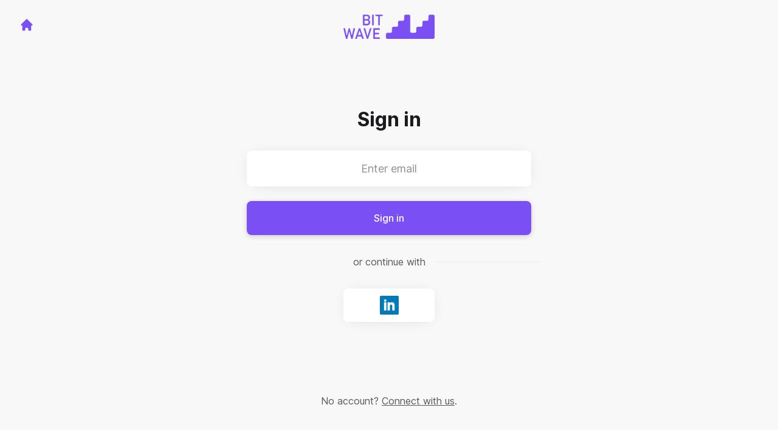

--- FILE ---
content_type: application/javascript
request_url: https://assets-aws.teamtailor-cdn.com/assets/packs/js/8454-e660b5c793efc07457dc.js
body_size: 14220
content:
"use strict";(self.webpackChunkteamtailor=self.webpackChunkteamtailor||[]).push([[8454],{"./node_modules/@fortawesome/free-brands-svg-icons/index.mjs":(c,a,e)=>{e.d(a,{AIX:()=>r,B4m:()=>L,Dg6:()=>z,HQ1:()=>p,IAJ:()=>n,NLt:()=>o,Oc$:()=>t,QV6:()=>V,Uzf:()=>m,Vz1:()=>M,arX:()=>h,eMj:()=>i,kUS:()=>H,o5:()=>s});var l={prefix:"fab",iconName:"square-twitter",icon:[448,512,["twitter-square"],"f081","M64 32C28.7 32 0 60.7 0 96V416c0 35.3 28.7 64 64 64H384c35.3 0 64-28.7 64-64V96c0-35.3-28.7-64-64-64H64zM351.3 199.3v0c0 86.7-66 186.6-186.6 186.6c-37.2 0-71.7-10.8-100.7-29.4c5.3 .6 10.4 .8 15.8 .8c30.7 0 58.9-10.4 81.4-28c-28.8-.6-53-19.5-61.3-45.5c10.1 1.5 19.2 1.5 29.6-1.2c-30-6.1-52.5-32.5-52.5-64.4v-.8c8.7 4.9 18.9 7.9 29.6 8.3c-9-6-16.4-14.1-21.5-23.6s-7.8-20.2-7.7-31c0-12.2 3.2-23.4 8.9-33.1c32.3 39.8 80.8 65.8 135.2 68.6c-9.3-44.5 24-80.6 64-80.6c18.9 0 35.9 7.9 47.9 20.7c14.8-2.8 29-8.3 41.6-15.8c-4.9 15.2-15.2 28-28.8 36.1c13.2-1.4 26-5.1 37.8-10.2c-8.9 13.1-20.1 24.7-32.9 34c.2 2.8 .2 5.7 .2 8.5z"]},i=l,s={prefix:"fab",iconName:"unsplash",icon:[448,512,[],"e07c","M448,230.17V480H0V230.17H141.13V355.09H306.87V230.17ZM306.87,32H141.13V156.91H306.87Z"]},o={prefix:"fab",iconName:"x-twitter",icon:[512,512,[],"e61b","M389.2 48h70.6L305.6 224.2 487 464H345L233.7 318.6 106.5 464H35.8L200.7 275.5 26.8 48H172.4L272.9 180.9 389.2 48zM364.4 421.8h39.1L151.1 88h-42L364.4 421.8z"]},r={prefix:"fab",iconName:"tiktok",icon:[448,512,[],"e07b","M448,209.91a210.06,210.06,0,0,1-122.77-39.25V349.38A162.55,162.55,0,1,1,185,188.31V278.2a74.62,74.62,0,1,0,52.23,71.18V0l88,0a121.18,121.18,0,0,0,1.86,22.17h0A122.18,122.18,0,0,0,381,102.39a121.43,121.43,0,0,0,67,20.14Z"]},f={prefix:"fab",iconName:"square-facebook",icon:[448,512,["facebook-square"],"f082","M64 32C28.7 32 0 60.7 0 96V416c0 35.3 28.7 64 64 64h98.2V334.2H109.4V256h52.8V222.3c0-87.1 39.4-127.5 125-127.5c16.2 0 44.2 3.2 55.7 6.4V172c-6-.6-16.5-1-29.6-1c-42 0-58.2 15.9-58.2 57.2V256h83.6l-14.4 78.2H255V480H384c35.3 0 64-28.7 64-64V96c0-35.3-28.7-64-64-64H64z"]},z=f,n={prefix:"fab",iconName:"linkedin",icon:[448,512,[],"f08c","M416 32H31.9C14.3 32 0 46.5 0 64.3v383.4C0 465.5 14.3 480 31.9 480H416c17.6 0 32-14.5 32-32.3V64.3c0-17.8-14.4-32.3-32-32.3zM135.4 416H69V202.2h66.5V416zm-33.2-243c-21.3 0-38.5-17.3-38.5-38.5S80.9 96 102.2 96c21.2 0 38.5 17.3 38.5 38.5 0 21.3-17.2 38.5-38.5 38.5zm282.1 243h-66.4V312c0-24.8-.5-56.7-34.5-56.7-34.6 0-39.9 27-39.9 54.9V416h-66.4V202.2h63.7v29.2h.9c8.9-16.8 30.6-34.5 62.9-34.5 67.2 0 79.7 44.3 79.7 101.9V416z"]},m={prefix:"fab",iconName:"vimeo",icon:[448,512,[],"f40a","M403.2 32H44.8C20.1 32 0 52.1 0 76.8v358.4C0 459.9 20.1 480 44.8 480h358.4c24.7 0 44.8-20.1 44.8-44.8V76.8c0-24.7-20.1-44.8-44.8-44.8zM377 180.8c-1.4 31.5-23.4 74.7-66 129.4-44 57.2-81.3 85.8-111.7 85.8-18.9 0-34.8-17.4-47.9-52.3-25.5-93.3-36.4-148-57.4-148-2.4 0-10.9 5.1-25.4 15.2l-15.2-19.6c37.3-32.8 72.9-69.2 95.2-71.2 25.2-2.4 40.7 14.8 46.5 51.7 20.7 131.2 29.9 151 67.6 91.6 13.5-21.4 20.8-37.7 21.8-48.9 3.5-33.2-25.9-30.9-45.8-22.4 15.9-52.1 46.3-77.4 91.2-76 33.3.9 49 22.5 47.1 64.7z"]},V={prefix:"fab",iconName:"instagram",icon:[448,512,[],"f16d","M224.1 141c-63.6 0-114.9 51.3-114.9 114.9s51.3 114.9 114.9 114.9S339 319.5 339 255.9 287.7 141 224.1 141zm0 189.6c-41.1 0-74.7-33.5-74.7-74.7s33.5-74.7 74.7-74.7 74.7 33.5 74.7 74.7-33.6 74.7-74.7 74.7zm146.4-194.3c0 14.9-12 26.8-26.8 26.8-14.9 0-26.8-12-26.8-26.8s12-26.8 26.8-26.8 26.8 12 26.8 26.8zm76.1 27.2c-1.7-35.9-9.9-67.7-36.2-93.9-26.2-26.2-58-34.4-93.9-36.2-37-2.1-147.9-2.1-184.9 0-35.8 1.7-67.6 9.9-93.9 36.1s-34.4 58-36.2 93.9c-2.1 37-2.1 147.9 0 184.9 1.7 35.9 9.9 67.7 36.2 93.9s58 34.4 93.9 36.2c37 2.1 147.9 2.1 184.9 0 35.9-1.7 67.7-9.9 93.9-36.2 26.2-26.2 34.4-58 36.2-93.9 2.1-37 2.1-147.8 0-184.8zM398.8 388c-7.8 19.6-22.9 34.7-42.6 42.6-29.5 11.7-99.5 9-132.1 9s-102.7 2.6-132.1-9c-19.6-7.8-34.7-22.9-42.6-42.6-11.7-29.5-9-99.5-9-132.1s-2.6-102.7 9-132.1c7.8-19.6 22.9-34.7 42.6-42.6 29.5-11.7 99.5-9 132.1-9s102.7-2.6 132.1 9c19.6 7.8 34.7 22.9 42.6 42.6 11.7 29.5 9 99.5 9 132.1s2.7 102.7-9 132.1z"]},H={prefix:"fab",iconName:"snapchat",icon:[512,512,[62124,"snapchat-ghost"],"f2ab","M496.926,366.6c-3.373-9.176-9.8-14.086-17.112-18.153-1.376-.806-2.641-1.451-3.72-1.947-2.182-1.128-4.414-2.22-6.634-3.373-22.8-12.09-40.609-27.341-52.959-45.42a102.889,102.889,0,0,1-9.089-16.12c-1.054-3.013-1-4.724-.248-6.287a10.221,10.221,0,0,1,2.914-3.038c3.918-2.591,7.96-5.22,10.7-6.993,4.885-3.162,8.754-5.667,11.246-7.44,9.362-6.547,15.909-13.5,20-21.278a42.371,42.371,0,0,0,2.1-35.191c-6.2-16.318-21.613-26.449-40.287-26.449a55.543,55.543,0,0,0-11.718,1.24c-1.029.224-2.059.459-3.063.72.174-11.16-.074-22.94-1.066-34.534-3.522-40.758-17.794-62.123-32.674-79.16A130.167,130.167,0,0,0,332.1,36.443C309.515,23.547,283.91,17,256,17S202.6,23.547,180,36.443a129.735,129.735,0,0,0-33.281,26.783c-14.88,17.038-29.152,38.44-32.673,79.161-.992,11.594-1.24,23.435-1.079,34.533-1-.26-2.021-.5-3.051-.719a55.461,55.461,0,0,0-11.717-1.24c-18.687,0-34.125,10.131-40.3,26.449a42.423,42.423,0,0,0,2.046,35.228c4.105,7.774,10.652,14.731,20.014,21.278,2.48,1.736,6.361,4.24,11.246,7.44,2.641,1.711,6.5,4.216,10.28,6.72a11.054,11.054,0,0,1,3.3,3.311c.794,1.624.818,3.373-.36,6.6a102.02,102.02,0,0,1-8.94,15.785c-12.077,17.669-29.363,32.648-51.434,44.639C32.355,348.608,20.2,352.75,15.069,366.7c-3.868,10.528-1.339,22.506,8.494,32.6a49.137,49.137,0,0,0,12.4,9.387,134.337,134.337,0,0,0,30.342,12.139,20.024,20.024,0,0,1,6.126,2.741c3.583,3.137,3.075,7.861,7.849,14.78a34.468,34.468,0,0,0,8.977,9.127c10.019,6.919,21.278,7.353,33.207,7.811,10.776.41,22.989.881,36.939,5.481,5.778,1.91,11.78,5.605,18.736,9.92C194.842,480.951,217.707,495,255.973,495s61.292-14.123,78.118-24.428c6.907-4.24,12.872-7.9,18.489-9.758,13.949-4.613,26.163-5.072,36.939-5.481,11.928-.459,23.187-.893,33.206-7.812a34.584,34.584,0,0,0,10.218-11.16c3.434-5.84,3.348-9.919,6.572-12.771a18.971,18.971,0,0,1,5.753-2.629A134.893,134.893,0,0,0,476.02,408.71a48.344,48.344,0,0,0,13.019-10.193l.124-.149C498.389,388.5,500.708,376.867,496.926,366.6Zm-34.013,18.277c-20.745,11.458-34.533,10.23-45.259,17.137-9.114,5.865-3.72,18.513-10.342,23.076-8.134,5.617-32.177-.4-63.239,9.858-25.618,8.469-41.961,32.822-88.038,32.822s-62.036-24.3-88.076-32.884c-31-10.255-55.092-4.241-63.239-9.858-6.609-4.563-1.24-17.211-10.341-23.076-10.739-6.907-24.527-5.679-45.26-17.075-13.206-7.291-5.716-11.8-1.314-13.937,75.143-36.381,87.133-92.552,87.666-96.719.645-5.046,1.364-9.014-4.191-14.148-5.369-4.96-29.189-19.7-35.8-24.316-10.937-7.638-15.748-15.264-12.2-24.638,2.48-6.485,8.531-8.928,14.879-8.928a27.643,27.643,0,0,1,5.965.67c12,2.6,23.659,8.617,30.392,10.242a10.749,10.749,0,0,0,2.48.335c3.6,0,4.86-1.811,4.612-5.927-.768-13.132-2.628-38.725-.558-62.644,2.84-32.909,13.442-49.215,26.04-63.636,6.051-6.932,34.484-36.976,88.857-36.976s82.88,29.92,88.931,36.827c12.611,14.421,23.225,30.727,26.04,63.636,2.071,23.919.285,49.525-.558,62.644-.285,4.327,1.017,5.927,4.613,5.927a10.648,10.648,0,0,0,2.48-.335c6.745-1.624,18.4-7.638,30.4-10.242a27.641,27.641,0,0,1,5.964-.67c6.386,0,12.4,2.48,14.88,8.928,3.546,9.374-1.24,17-12.189,24.639-6.609,4.612-30.429,19.343-35.8,24.315-5.568,5.134-4.836,9.1-4.191,14.149.533,4.228,12.511,60.4,87.666,96.718C468.629,373.011,476.119,377.524,462.913,384.877Z"]},M={prefix:"fab",iconName:"github",icon:[496,512,[],"f09b","M165.9 397.4c0 2-2.3 3.6-5.2 3.6-3.3.3-5.6-1.3-5.6-3.6 0-2 2.3-3.6 5.2-3.6 3-.3 5.6 1.3 5.6 3.6zm-31.1-4.5c-.7 2 1.3 4.3 4.3 4.9 2.6 1 5.6 0 6.2-2s-1.3-4.3-4.3-5.2c-2.6-.7-5.5.3-6.2 2.3zm44.2-1.7c-2.9.7-4.9 2.6-4.6 4.9.3 2 2.9 3.3 5.9 2.6 2.9-.7 4.9-2.6 4.6-4.6-.3-1.9-3-3.2-5.9-2.9zM244.8 8C106.1 8 0 113.3 0 252c0 110.9 69.8 205.8 169.5 239.2 12.8 2.3 17.3-5.6 17.3-12.1 0-6.2-.3-40.4-.3-61.4 0 0-70 15-84.7-29.8 0 0-11.4-29.1-27.8-36.6 0 0-22.9-15.7 1.6-15.4 0 0 24.9 2 38.6 25.8 21.9 38.6 58.6 27.5 72.9 20.9 2.3-16 8.8-27.1 16-33.7-55.9-6.2-112.3-14.3-112.3-110.5 0-27.5 7.6-41.3 23.6-58.9-2.6-6.5-11.1-33.3 2.6-67.9 20.9-6.5 69 27 69 27 20-5.6 41.5-8.5 62.8-8.5s42.8 2.9 62.8 8.5c0 0 48.1-33.6 69-27 13.7 34.7 5.2 61.4 2.6 67.9 16 17.7 25.8 31.5 25.8 58.9 0 96.5-58.9 104.2-114.8 110.5 9.2 7.9 17 22.9 17 46.4 0 33.7-.3 75.4-.3 83.6 0 6.5 4.6 14.4 17.3 12.1C428.2 457.8 496 362.9 496 252 496 113.3 383.5 8 244.8 8zM97.2 352.9c-1.3 1-1 3.3.7 5.2 1.6 1.6 3.9 2.3 5.2 1 1.3-1 1-3.3-.7-5.2-1.6-1.6-3.9-2.3-5.2-1zm-10.8-8.1c-.7 1.3.3 2.9 2.3 3.9 1.6 1 3.6.7 4.3-.7.7-1.3-.3-2.9-2.3-3.9-2-.6-3.6-.3-4.3.7zm32.4 35.6c-1.6 1.3-1 4.3 1.3 6.2 2.3 2.3 5.2 2.6 6.5 1 1.3-1.3.7-4.3-1.3-6.2-2.2-2.3-5.2-2.6-6.5-1zm-11.4-14.7c-1.6 1-1.6 3.6 0 5.9 1.6 2.3 4.3 3.3 5.6 2.3 1.6-1.3 1.6-3.9 0-6.2-1.4-2.3-4-3.3-5.6-2z"]},L={prefix:"fab",iconName:"youtube",icon:[576,512,[61802],"f167","M549.655 124.083c-6.281-23.65-24.787-42.276-48.284-48.597C458.781 64 288 64 288 64S117.22 64 74.629 75.486c-23.497 6.322-42.003 24.947-48.284 48.597-11.412 42.867-11.412 132.305-11.412 132.305s0 89.438 11.412 132.305c6.281 23.65 24.787 41.5 48.284 47.821C117.22 448 288 448 288 448s170.78 0 213.371-11.486c23.497-6.321 42.003-24.171 48.284-47.821 11.412-42.867 11.412-132.305 11.412-132.305s0-89.438-11.412-132.305zm-317.51 213.508V175.185l142.739 81.205-142.739 81.201z"]},p={prefix:"fab",iconName:"twitter",icon:[512,512,[],"f099","M459.37 151.716c.325 4.548.325 9.097.325 13.645 0 138.72-105.583 298.558-298.558 298.558-59.452 0-114.68-17.219-161.137-47.106 8.447.974 16.568 1.299 25.34 1.299 49.055 0 94.213-16.568 130.274-44.832-46.132-.975-84.792-31.188-98.112-72.772 6.498.974 12.995 1.624 19.818 1.624 9.421 0 18.843-1.3 27.614-3.573-48.081-9.747-84.143-51.98-84.143-102.985v-1.299c13.969 7.797 30.214 12.67 47.431 13.319-28.264-18.843-46.781-51.005-46.781-87.391 0-19.492 5.197-37.36 14.294-52.954 51.655 63.675 129.3 105.258 216.365 109.807-1.624-7.797-2.599-15.918-2.599-24.04 0-57.828 46.782-104.934 104.934-104.934 30.213 0 57.502 12.67 76.67 33.137 23.715-4.548 46.456-13.32 66.599-25.34-7.798 24.366-24.366 44.833-46.132 57.827 21.117-2.273 41.584-8.122 60.426-16.243-14.292 20.791-32.161 39.308-52.628 54.253z"]},h={prefix:"fab",iconName:"pinterest",icon:[496,512,[],"f0d2","M496 256c0 137-111 248-248 248-25.6 0-50.2-3.9-73.4-11.1 10.1-16.5 25.2-43.5 30.8-65 3-11.6 15.4-59 15.4-59 8.1 15.4 31.7 28.5 56.8 28.5 74.8 0 128.7-68.8 128.7-154.3 0-81.9-66.9-143.2-152.9-143.2-107 0-163.9 71.8-163.9 150.1 0 36.4 19.4 81.7 50.3 96.1 4.7 2.2 7.2 1.2 8.3-3.3.8-3.4 5-20.3 6.9-28.1.6-2.5.3-4.7-1.7-7.1-10.1-12.5-18.3-35.3-18.3-56.6 0-54.7 41.4-107.6 112-107.6 60.9 0 103.6 41.5 103.6 100.9 0 67.1-33.9 113.6-78 113.6-24.3 0-42.6-20.1-36.7-44.8 7-29.5 20.5-61.3 20.5-82.6 0-19-10.2-34.9-31.4-34.9-24.9 0-44.9 25.7-44.9 60.2 0 22 7.4 36.8 7.4 36.8s-24.5 103.8-29 123.2c-5 21.4-3 51.6-.9 71.2C65.4 450.9 0 361.1 0 256 0 119 111 8 248 8s248 111 248 248z"]},t={prefix:"fab",iconName:"square-x-twitter",icon:[448,512,[],"e61a","M64 32C28.7 32 0 60.7 0 96V416c0 35.3 28.7 64 64 64H384c35.3 0 64-28.7 64-64V96c0-35.3-28.7-64-64-64H64zm297.1 84L257.3 234.6 379.4 396H283.8L209 298.1 123.3 396H75.8l111-126.9L69.7 116h98l67.7 89.5L313.6 116h47.5zM323.3 367.6L153.4 142.9H125.1L296.9 367.6h26.3z"]}},"./node_modules/@fortawesome/free-regular-svg-icons/index.mjs":(c,a,e)=>{e.d(a,{e5w:()=>l});var l={prefix:"far",iconName:"map",icon:[576,512,[128506,62072],"f279","M565.6 36.2C572.1 40.7 576 48.1 576 56V392c0 10-6.2 18.9-15.5 22.4l-168 64c-5.2 2-10.9 2.1-16.1 .3L192.5 417.5l-160 61c-7.4 2.8-15.7 1.8-22.2-2.7S0 463.9 0 456V120c0-10 6.1-18.9 15.5-22.4l168-64c5.2-2 10.9-2.1 16.1-.3L383.5 94.5l160-61c7.4-2.8 15.7-1.8 22.2 2.7zM48 136.5V421.2l120-45.7V90.8L48 136.5zM360 422.7V137.3l-144-48V374.7l144 48zm48-1.5l120-45.7V90.8L408 136.5V421.2z"]}},"./node_modules/@fortawesome/pro-regular-svg-icons/index.mjs":(c,a,e)=>{e.d(a,{A4h:()=>I,A82:()=>v,APe:()=>b,BH7:()=>Z,ElQ:()=>Q,JAe:()=>P,Ju_:()=>x,Jyw:()=>B,KTq:()=>V,MNJ:()=>z,O_q:()=>A,QLR:()=>$,QRE:()=>L,SGM:()=>p,UUN:()=>C,Wzs:()=>G,XkK:()=>R,YEm:()=>i,Zsp:()=>u,a$:()=>j,adM:()=>Y,bnw:()=>W,cU$:()=>y,e68:()=>D,gKm:()=>X,gdJ:()=>r,hX0:()=>w,isI:()=>T,jAr:()=>m,l8N:()=>s,lEd:()=>o,ltm:()=>K,mEO:()=>S,muz:()=>E,qcK:()=>d,qtl:()=>M,rk5:()=>h,sAM:()=>t,sAw:()=>f,sjs:()=>l,swh:()=>g,uZo:()=>H,vaG:()=>_,y_8:()=>k,yy:()=>n,zxS:()=>O});var l={prefix:"far",iconName:"trash-can",icon:[448,512,[61460,"trash-alt"],"f2ed","M170.5 51.6L151.5 80h145l-19-28.4c-1.5-2.2-4-3.6-6.7-3.6H177.1c-2.7 0-5.2 1.3-6.7 3.6zm147-26.6L354.2 80H368h48 8c13.3 0 24 10.7 24 24s-10.7 24-24 24h-8V432c0 44.2-35.8 80-80 80H112c-44.2 0-80-35.8-80-80V128H24c-13.3 0-24-10.7-24-24S10.7 80 24 80h8H80 93.8l36.7-55.1C140.9 9.4 158.4 0 177.1 0h93.7c18.7 0 36.2 9.4 46.6 24.9zM80 128V432c0 17.7 14.3 32 32 32H336c17.7 0 32-14.3 32-32V128H80zm80 64V400c0 8.8-7.2 16-16 16s-16-7.2-16-16V192c0-8.8 7.2-16 16-16s16 7.2 16 16zm80 0V400c0 8.8-7.2 16-16 16s-16-7.2-16-16V192c0-8.8 7.2-16 16-16s16 7.2 16 16zm80 0V400c0 8.8-7.2 16-16 16s-16-7.2-16-16V192c0-8.8 7.2-16 16-16s16 7.2 16 16z"]},i={prefix:"far",iconName:"clipboard-list",icon:[384,512,[],"f46d","M320 64H280h-9.6C263 27.5 230.7 0 192 0s-71 27.5-78.4 64H104 64C28.7 64 0 92.7 0 128V448c0 35.3 28.7 64 64 64H320c35.3 0 64-28.7 64-64V128c0-35.3-28.7-64-64-64zM80 112v24c0 13.3 10.7 24 24 24h88 88c13.3 0 24-10.7 24-24V112h16c8.8 0 16 7.2 16 16V448c0 8.8-7.2 16-16 16H64c-8.8 0-16-7.2-16-16V128c0-8.8 7.2-16 16-16H80zm88-32a24 24 0 1 1 48 0 24 24 0 1 1 -48 0zM136 272a24 24 0 1 0 -48 0 24 24 0 1 0 48 0zm40-16c-8.8 0-16 7.2-16 16s7.2 16 16 16h96c8.8 0 16-7.2 16-16s-7.2-16-16-16H176zm0 96c-8.8 0-16 7.2-16 16s7.2 16 16 16h96c8.8 0 16-7.2 16-16s-7.2-16-16-16H176zm-64 40a24 24 0 1 0 0-48 24 24 0 1 0 0 48z"]},s={prefix:"far",iconName:"swatchbook",icon:[512,512,[],"f5c3","M0 400c0 61.9 50.1 112 112 112H448c35.3 0 64-28.7 64-64V352c0-35.3-28.7-64-64-64H385.9l50.7-50.7c25-25 25-65.5 0-90.5L365.3 75.3c-25-25-65.5-25-90.5 0L224 126.1V64c0-35.3-28.7-64-64-64H64C28.7 0 0 28.7 0 64V400zm448 64H209.9l128-128H448c8.8 0 16 7.2 16 16v96c0 8.8-7.2 16-16 16zM402.7 203.3L224 382.1V193.9l84.7-84.7c6.2-6.2 16.4-6.2 22.6 0l71.4 71.4c6.2 6.2 6.2 16.4 0 22.6zM112 464c-35.3 0-64-28.7-64-64V304H176v96c0 35.3-28.7 64-64 64zM48 256V176H176v80H48zm0-128V64c0-8.8 7.2-16 16-16l96 0c8.8 0 16 7.2 16 16v64H48zm64 296a24 24 0 1 0 0-48 24 24 0 1 0 0 48z"]},o={prefix:"far",iconName:"circle-exclamation",icon:[512,512,["exclamation-circle"],"f06a","M256 48a208 208 0 1 1 0 416 208 208 0 1 1 0-416zm0 464A256 256 0 1 0 256 0a256 256 0 1 0 0 512zm0-384c-13.3 0-24 10.7-24 24V264c0 13.3 10.7 24 24 24s24-10.7 24-24V152c0-13.3-10.7-24-24-24zm32 224a32 32 0 1 0 -64 0 32 32 0 1 0 64 0z"]},r={prefix:"far",iconName:"users",icon:[640,512,[],"f0c0","M144 160A80 80 0 1 0 144 0a80 80 0 1 0 0 160zm368 0A80 80 0 1 0 512 0a80 80 0 1 0 0 160zM0 298.7C0 310.4 9.6 320 21.3 320H234.7c.2 0 .4 0 .7 0c-26.6-23.5-43.3-57.8-43.3-96c0-7.6 .7-15 1.9-22.3c-13.6-6.3-28.7-9.7-44.6-9.7H106.7C47.8 192 0 239.8 0 298.7zM405.3 320H618.7c11.8 0 21.3-9.6 21.3-21.3C640 239.8 592.2 192 533.3 192H490.7c-15.9 0-31 3.5-44.6 9.7c1.3 7.2 1.9 14.7 1.9 22.3c0 38.2-16.8 72.5-43.3 96c.2 0 .4 0 .7 0zM320 176a48 48 0 1 1 0 96 48 48 0 1 1 0-96zm0 144a96 96 0 1 0 0-192 96 96 0 1 0 0 192zm-58.7 80H378.7c39.8 0 73.2 27.2 82.6 64H178.7c9.5-36.8 42.9-64 82.6-64zm0-48C187.7 352 128 411.7 128 485.3c0 14.7 11.9 26.7 26.7 26.7H485.3c14.7 0 26.7-11.9 26.7-26.7C512 411.7 452.3 352 378.7 352H261.3z"]},f={prefix:"far",iconName:"square-dashed",icon:[448,512,[],"e269","M88 32h16c13.3 0 24 10.7 24 24s-10.7 24-24 24H88c-22.1 0-40 17.9-40 40v16c0 13.3-10.7 24-24 24s-24-10.7-24-24V120C0 71.4 39.4 32 88 32zM24 192c13.3 0 24 10.7 24 24v80c0 13.3-10.7 24-24 24s-24-10.7-24-24V216c0-13.3 10.7-24 24-24zm400 0c13.3 0 24 10.7 24 24v80c0 13.3-10.7 24-24 24s-24-10.7-24-24V216c0-13.3 10.7-24 24-24zm0-32c-13.3 0-24-10.7-24-24V120c0-22.1-17.9-40-40-40H344c-13.3 0-24-10.7-24-24s10.7-24 24-24h16c48.6 0 88 39.4 88 88v16c0 13.3-10.7 24-24 24zm24 216v16c0 48.6-39.4 88-88 88H344c-13.3 0-24-10.7-24-24s10.7-24 24-24h16c22.1 0 40-17.9 40-40V376c0-13.3 10.7-24 24-24s24 10.7 24 24zM48 376v16c0 22.1 17.9 40 40 40h16c13.3 0 24 10.7 24 24s-10.7 24-24 24H88c-48.6 0-88-39.4-88-88V376c0-13.3 10.7-24 24-24s24 10.7 24 24zM184 480c-13.3 0-24-10.7-24-24s10.7-24 24-24h80c13.3 0 24 10.7 24 24s-10.7 24-24 24H184zM160 56c0-13.3 10.7-24 24-24h80c13.3 0 24 10.7 24 24s-10.7 24-24 24H184c-13.3 0-24-10.7-24-24z"]},z={prefix:"far",iconName:"arrow-up-from-bracket",icon:[448,512,[],"e09a","M241 7c-9.4-9.4-24.6-9.4-33.9 0L79 135c-9.4 9.4-9.4 24.6 0 33.9s24.6 9.4 33.9 0l87-87V328c0 13.3 10.7 24 24 24s24-10.7 24-24V81.9l87 87c9.4 9.4 24.6 9.4 33.9 0s9.4-24.6 0-33.9L241 7zM48 344c0-13.3-10.7-24-24-24s-24 10.7-24 24v80c0 48.6 39.4 88 88 88H360c48.6 0 88-39.4 88-88V344c0-13.3-10.7-24-24-24s-24 10.7-24 24v80c0 22.1-17.9 40-40 40H88c-22.1 0-40-17.9-40-40V344z"]},n={prefix:"far",iconName:"star",icon:[576,512,[11088,61446],"f005","M287.9 0c9.2 0 17.6 5.2 21.6 13.5l68.6 141.3 153.2 22.6c9 1.3 16.5 7.6 19.3 16.3s.5 18.1-5.9 24.5L433.6 328.4l26.2 155.6c1.5 9-2.2 18.1-9.7 23.5s-17.3 6-25.3 1.7l-137-73.2L151 509.1c-8.1 4.3-17.9 3.7-25.3-1.7s-11.2-14.5-9.7-23.5l26.2-155.6L31.1 218.2c-6.5-6.4-8.7-15.9-5.9-24.5s10.3-14.9 19.3-16.3l153.2-22.6L266.3 13.5C270.4 5.2 278.7 0 287.9 0zm0 79L235.4 187.2c-3.5 7.1-10.2 12.1-18.1 13.3L99 217.9 184.9 303c5.5 5.5 8.1 13.3 6.8 21L171.4 443.7l105.2-56.2c7.1-3.8 15.6-3.8 22.6 0l105.2 56.2L384.2 324.1c-1.3-7.7 1.2-15.5 6.8-21l85.9-85.1L358.6 200.5c-7.8-1.2-14.6-6.1-18.1-13.3L287.9 79z"]},m={prefix:"far",iconName:"inbox-in",icon:[512,512,[128229,"inbox-arrow-down"],"f310","M280 24V230.1l63-63c9.4-9.4 24.6-9.4 33.9 0s9.4 24.6 0 33.9L273 305c-9.4 9.4-24.6 9.4-33.9 0L135 201c-9.4-9.4-9.4-24.6 0-33.9s24.6-9.4 33.9 0l63 63V24c0-13.3 10.7-24 24-24s24 10.7 24 24zM149.1 405.5L130.3 368H48v96H464V368H381.7l-18.7 37.5C354.8 421.7 338.2 432 320 432H192c-18.2 0-34.8-10.3-42.9-26.5zm24.2-58.9L192 384H320l18.7-37.5c8.1-16.3 24.8-26.5 42.9-26.5H464c26.5 0 48 21.5 48 48v96c0 26.5-21.5 48-48 48H48c-26.5 0-48-21.5-48-48V368c0-26.5 21.5-48 48-48h82.3c18.2 0 34.8 10.3 42.9 26.5z"]},V={prefix:"far",iconName:"clipboard",icon:[384,512,[128203],"f328","M280 64h40c35.3 0 64 28.7 64 64V448c0 35.3-28.7 64-64 64H64c-35.3 0-64-28.7-64-64V128C0 92.7 28.7 64 64 64h40 9.6C121 27.5 153.3 0 192 0s71 27.5 78.4 64H280zM64 112c-8.8 0-16 7.2-16 16V448c0 8.8 7.2 16 16 16H320c8.8 0 16-7.2 16-16V128c0-8.8-7.2-16-16-16H304v24c0 13.3-10.7 24-24 24H192 104c-13.3 0-24-10.7-24-24V112H64zm128-8a24 24 0 1 0 0-48 24 24 0 1 0 0 48z"]},H={prefix:"far",iconName:"signature",icon:[640,512,[],"f5b7","M176 128c0-26.5 21.5-48 48-48s48 21.5 48 48v7.9c0 27.5-2.3 55-7 82.1L158 251.1c-36.9 11.4-62 45.5-62 84.1V410c0 38.6 31.3 70 70 70c24.6 0 47.4-12.9 60-34l15.9-26.4c29.6-49.4 51.1-103.3 63.6-159.5l1-4.7 110.8-34.3-23.9 66.8c-2.6 7.4-1.5 15.5 3 21.9s11.8 10.2 19.6 10.2H552c13.3 0 24-10.7 24-24s-10.7-24-24-24H450.1l28.5-79.9c3.1-8.6 1-18.1-5.3-24.7s-15.7-9-24.4-6.3l-133 41.2c2.7-22 4.1-44.2 4.1-66.4V128c0-53-43-96-96-96s-96 43-96 96v40c0 13.3 10.7 24 24 24s24-10.7 24-24V128zm-3.8 169l80.9-25c-11.7 43.2-29.4 84.5-52.4 123l-15.9 26.4c-4 6.6-11.1 10.7-18.8 10.7c-12.1 0-22-9.8-22-22V335.2c0-17.5 11.4-33 28.2-38.2zM64 368H24c-13.3 0-24 10.7-24 24s10.7 24 24 24H64.2c-.1-2-.2-4-.2-6V368zm216.8 48H616c13.3 0 24-10.7 24-24s-10.7-24-24-24H304.1c-7 16.3-14.8 32.4-23.3 48z"]},M={prefix:"far",iconName:"circle-play",icon:[512,512,[61469,"play-circle"],"f144","M464 256A208 208 0 1 0 48 256a208 208 0 1 0 416 0zM0 256a256 256 0 1 1 512 0A256 256 0 1 1 0 256zM188.3 147.1c7.6-4.2 16.8-4.1 24.3 .5l144 88c7.1 4.4 11.5 12.1 11.5 20.5s-4.4 16.1-11.5 20.5l-144 88c-7.4 4.5-16.7 4.7-24.3 .5s-12.3-12.2-12.3-20.9V168c0-8.7 4.7-16.7 12.3-20.9z"]},L={prefix:"far",iconName:"circle-check",icon:[512,512,[61533,"check-circle"],"f058","M256 48a208 208 0 1 1 0 416 208 208 0 1 1 0-416zm0 464A256 256 0 1 0 256 0a256 256 0 1 0 0 512zM369 209c9.4-9.4 9.4-24.6 0-33.9s-24.6-9.4-33.9 0l-111 111-47-47c-9.4-9.4-24.6-9.4-33.9 0s-9.4 24.6 0 33.9l64 64c9.4 9.4 24.6 9.4 33.9 0L369 209z"]},p=L,h={prefix:"far",iconName:"cloud-arrow-up",icon:[640,512,[62338,"cloud-upload","cloud-upload-alt"],"f0ee","M354.9 121.7c13.8 16 36.5 21.1 55.9 12.5c8.9-3.9 18.7-6.2 29.2-6.2c39.8 0 72 32.2 72 72c0 4-.3 7.9-.9 11.7c-3.5 21.6 8.1 42.9 28.1 51.7C570.4 276.9 592 308 592 344c0 46.8-36.6 85.2-82.8 87.8c-.6 0-1.3 .1-1.9 .2H504 144c-53 0-96-43-96-96c0-41.7 26.6-77.3 64-90.5c19.2-6.8 32-24.9 32-45.3l0-.2v0 0c0-66.3 53.7-120 120-120c36.3 0 68.8 16.1 90.9 41.7zM512 480v-.2c71.4-4.1 128-63.3 128-135.8c0-55.7-33.5-103.7-81.5-124.7c1-6.3 1.5-12.8 1.5-19.3c0-66.3-53.7-120-120-120c-17.4 0-33.8 3.7-48.7 10.3C360.4 54.6 314.9 32 264 32C171.2 32 96 107.2 96 200l0 .2C40.1 220 0 273.3 0 336c0 79.5 64.5 144 144 144H464h40 8zM223 255c-9.4 9.4-9.4 24.6 0 33.9s24.6 9.4 33.9 0l39-39V384c0 13.3 10.7 24 24 24s24-10.7 24-24V249.9l39 39c9.4 9.4 24.6 9.4 33.9 0s9.4-24.6 0-33.9l-80-80c-9.4-9.4-24.6-9.4-33.9 0l-80 80z"]},t={prefix:"far",iconName:"cloud-arrow-down",icon:[640,512,[62337,"cloud-download","cloud-download-alt"],"f0ed","M354.9 121.7c13.8 16 36.5 21.1 55.9 12.5c8.9-3.9 18.7-6.2 29.2-6.2c39.8 0 72 32.2 72 72c0 4-.3 7.9-.9 11.7c-3.5 21.6 8.1 42.9 28.1 51.7C570.4 276.9 592 308 592 344c0 46.8-36.6 85.2-82.8 87.8c-.6 0-1.3 .1-1.9 .2H504 144c-53 0-96-43-96-96c0-41.7 26.6-77.3 64-90.5c19.2-6.8 32-24.9 32-45.3l0-.2v0 0c0-66.3 53.7-120 120-120c36.3 0 68.8 16.1 90.9 41.7zM512 480v-.2c71.4-4.1 128-63.3 128-135.8c0-55.7-33.5-103.7-81.5-124.7c1-6.3 1.5-12.8 1.5-19.3c0-66.3-53.7-120-120-120c-17.4 0-33.8 3.7-48.7 10.3C360.4 54.6 314.9 32 264 32C171.2 32 96 107.2 96 200l0 .2C40.1 220 0 273.3 0 336c0 79.5 64.5 144 144 144H464h40 8zM223 313l80 80c9.4 9.4 24.6 9.4 33.9 0l80-80c9.4-9.4 9.4-24.6 0-33.9s-24.6-9.4-33.9 0l-39 39V184c0-13.3-10.7-24-24-24s-24 10.7-24 24V318.1l-39-39c-9.4-9.4-24.6-9.4-33.9 0s-9.4 24.6 0 33.9z"]},C={prefix:"far",iconName:"feather-pointed",icon:[512,512,["feather-alt"],"f56b","M117.7 343.9c-11.2-41.4-11.7-113 53.7-178.3c38.1-38.1 93.7-66.3 152.8-85.7c50.6-16.7 100.7-26 138.3-30.3c-4.3 37.6-13.6 87.7-30.3 138.3c-2.2 6.8-4.6 13.5-7 20.1H337.9l7.9-7.9c9.4-9.4 9.4-24.6 0-33.9s-24.6-9.4-33.9 0L122.8 355.2c-2.6-4.1-4.2-7.9-5.1-11.3zm4.6 79.7c10 7.6 21 13.7 33.3 17c54.1 14.6 144.7 14 224.8-66.1C471.5 283.5 505 120.5 511.9 36.8c.8-9.9-3-19.6-10-26.6s-16.7-10.8-26.6-10C391.5 7 228.5 40.5 137.4 131.6C57.3 211.7 56.7 302.3 71.3 356.4c3.3 12.2 9.4 23.2 17 33.3L7 471c-9.4 9.4-9.4 24.6 0 33.9s24.6 9.4 33.9 0l81.3-81.3zm34.5-34.5L193.9 352H334.3c-61.9 53.9-127.3 52.9-166.2 42.3c-3.5-.9-7.2-2.6-11.3-5.2zm220-85.2H241.9l48-48H404.6c-8.4 17-17.7 33.2-27.9 48z"]},x={prefix:"far",iconName:"arrow-up-right-from-square",icon:[512,512,["external-link"],"f08e","M304 24c0 13.3 10.7 24 24 24H430.1L207 271c-9.4 9.4-9.4 24.6 0 33.9s24.6 9.4 33.9 0l223-223V184c0 13.3 10.7 24 24 24s24-10.7 24-24V24c0-13.3-10.7-24-24-24H328c-13.3 0-24 10.7-24 24zM72 32C32.2 32 0 64.2 0 104V440c0 39.8 32.2 72 72 72H408c39.8 0 72-32.2 72-72V312c0-13.3-10.7-24-24-24s-24 10.7-24 24V440c0 13.3-10.7 24-24 24H72c-13.3 0-24-10.7-24-24V104c0-13.3 10.7-24 24-24H200c13.3 0 24-10.7 24-24s-10.7-24-24-24H72z"]},N={prefix:"far",iconName:"calendar-arrow-down",icon:[448,512,["calendar-download"],"e0d0","M128 0c13.3 0 24 10.7 24 24V64H296V24c0-13.3 10.7-24 24-24s24 10.7 24 24V64h40c35.3 0 64 28.7 64 64v16 48V448c0 35.3-28.7 64-64 64H64c-35.3 0-64-28.7-64-64V192 144 128C0 92.7 28.7 64 64 64h40V24c0-13.3 10.7-24 24-24zM400 192H48V448c0 8.8 7.2 16 16 16H384c8.8 0 16-7.2 16-16V192zM248 248V350.1l39-39c9.4-9.4 24.6-9.4 33.9 0s9.4 24.6 0 33.9l-80 80c-9.4 9.4-24.6 9.4-33.9 0l-80-80c-9.4-9.4-9.4-24.6 0-33.9s24.6-9.4 33.9 0l39 39V248c0-13.3 10.7-24 24-24s24 10.7 24 24z"]},v=N,d={prefix:"far",iconName:"heart",icon:[512,512,[128153,128154,128155,128156,128420,129293,129294,129505,9829,10084,61578],"f004","M225.8 468.2l-2.5-2.3L48.1 303.2C17.4 274.7 0 234.7 0 192.8v-3.3c0-70.4 50-130.8 119.2-144C158.6 37.9 198.9 47 231 69.6c9 6.4 17.4 13.8 25 22.3c4.2-4.8 8.7-9.2 13.5-13.3c3.7-3.2 7.5-6.2 11.5-9c0 0 0 0 0 0C313.1 47 353.4 37.9 392.8 45.4C462 58.6 512 119.1 512 189.5v3.3c0 41.9-17.4 81.9-48.1 110.4L288.7 465.9l-2.5 2.3c-8.2 7.6-19 11.9-30.2 11.9s-22-4.2-30.2-11.9zM239.1 145c-.4-.3-.7-.7-1-1.1l-17.8-20c0 0-.1-.1-.1-.1c0 0 0 0 0 0c-23.1-25.9-58-37.7-92-31.2C81.6 101.5 48 142.1 48 189.5v3.3c0 28.5 11.9 55.8 32.8 75.2L256 430.7 431.2 268c20.9-19.4 32.8-46.7 32.8-75.2v-3.3c0-47.3-33.6-88-80.1-96.9c-34-6.5-69 5.4-92 31.2c0 0 0 0-.1 .1s0 0-.1 .1l-17.8 20c-.3 .4-.7 .7-1 1.1c-4.5 4.5-10.6 7-16.9 7s-12.4-2.5-16.9-7z"]},u={prefix:"far",iconName:"badge-check",icon:[512,512,[],"f336","M200.3 81.5C210.9 61.5 231.9 48 256 48s45.1 13.5 55.7 33.5C317.1 91.7 329 96.6 340 93.2c21.6-6.6 46.1-1.4 63.1 15.7s22.3 41.5 15.7 63.1c-3.4 11 1.5 22.9 11.7 28.2c20 10.6 33.5 31.6 33.5 55.7s-13.5 45.1-33.5 55.7c-10.2 5.4-15.1 17.2-11.7 28.2c6.6 21.6 1.4 46.1-15.7 63.1s-41.5 22.3-63.1 15.7c-11-3.4-22.9 1.5-28.2 11.7c-10.6 20-31.6 33.5-55.7 33.5s-45.1-13.5-55.7-33.5c-5.4-10.2-17.2-15.1-28.2-11.7c-21.6 6.6-46.1 1.4-63.1-15.7S86.6 361.6 93.2 340c3.4-11-1.5-22.9-11.7-28.2C61.5 301.1 48 280.1 48 256s13.5-45.1 33.5-55.7C91.7 194.9 96.6 183 93.2 172c-6.6-21.6-1.4-46.1 15.7-63.1S150.4 86.6 172 93.2c11 3.4 22.9-1.5 28.2-11.7zM256 0c-35.9 0-67.8 17-88.1 43.4c-33-4.3-67.6 6.2-93 31.6s-35.9 60-31.6 93C17 188.2 0 220.1 0 256s17 67.8 43.4 88.1c-4.3 33 6.2 67.6 31.6 93s60 35.9 93 31.6C188.2 495 220.1 512 256 512s67.8-17 88.1-43.4c33 4.3 67.6-6.2 93-31.6s35.9-60 31.6-93C495 323.8 512 291.9 512 256s-17-67.8-43.4-88.1c4.3-33-6.2-67.6-31.6-93s-60-35.9-93-31.6C323.8 17 291.9 0 256 0zM369 209c9.4-9.4 9.4-24.6 0-33.9s-24.6-9.4-33.9 0l-111 111-47-47c-9.4-9.4-24.6-9.4-33.9 0s-9.4 24.6 0 33.9l64 64c9.4 9.4 24.6 9.4 33.9 0L369 209z"]},b={prefix:"far",iconName:"circle-question",icon:[512,512,[62108,"question-circle"],"f059","M464 256A208 208 0 1 0 48 256a208 208 0 1 0 416 0zM0 256a256 256 0 1 1 512 0A256 256 0 1 1 0 256zm169.8-90.7c7.9-22.3 29.1-37.3 52.8-37.3h58.3c34.9 0 63.1 28.3 63.1 63.1c0 22.6-12.1 43.5-31.7 54.8L280 264.4c-.2 13-10.9 23.6-24 23.6c-13.3 0-24-10.7-24-24V250.5c0-8.6 4.6-16.5 12.1-20.8l44.3-25.4c4.7-2.7 7.6-7.7 7.6-13.1c0-8.4-6.8-15.1-15.1-15.1H222.6c-3.4 0-6.4 2.1-7.5 5.3l-.4 1.2c-4.4 12.5-18.2 19-30.6 14.6s-19-18.2-14.6-30.6l.4-1.2zM224 352a32 32 0 1 1 64 0 32 32 0 1 1 -64 0z"]},w={prefix:"far",iconName:"phone-flip",icon:[512,512,[128381,"phone-alt"],"f879","M136.2 275.2c16.4-7 35.4-2.4 46.7 11.4l33.2 40.6c46-26.7 84.4-65.1 111.1-111.1L286.7 183c-13.8-11.3-18.5-30.3-11.4-46.7l48-112C330.8 6.7 349.7-3.1 368.4 .9l112 24C498.8 28.8 512 45.1 512 64v0c0 231.2-175.2 421.5-400.1 445.5c-9.8 1-19.7 1.8-29.6 2.2c0 0 0 0 0 0c0 0-.1 0-.1 0c-6.1 .2-12.1 .4-18.3 .4l0 0c-18.9 0-35.2-13.2-39.1-31.6l-24-112c-4-18.7 5.8-37.6 23.4-45.1l112-48zM70.5 464C286.3 460.5 460.5 286.2 464 70.5L364.8 49.2l-43 100.4L357.6 179c18.2 14.9 22.9 40.8 11.1 61.2c-30.9 53.3-75.3 97.7-128.6 128.6c-20.4 11.8-46.3 7.1-61.2-11.1l-29.4-35.9-100.4 43L70.5 464zM464 64s0 0 0 0v0 0 0 0 0 0 0 0 0 0 0 0 0 0 0 0 0 0 0 0 0 0 0"]},g={prefix:"far",iconName:"table-layout",icon:[512,512,[],"e290","M448 80c8.8 0 16 7.2 16 16v64H48V96c0-8.8 7.2-16 16-16H448zM48 416V208h96V432H64c-8.8 0-16-7.2-16-16zm144 16V208H464V416c0 8.8-7.2 16-16 16H192zM64 32C28.7 32 0 60.7 0 96V416c0 35.3 28.7 64 64 64H448c35.3 0 64-28.7 64-64V96c0-35.3-28.7-64-64-64H64z"]},A={prefix:"far",iconName:"file-pdf",icon:[512,512,[],"f1c1","M64 464l48 0 0 48-48 0c-35.3 0-64-28.7-64-64L0 64C0 28.7 28.7 0 64 0L229.5 0c17 0 33.3 6.7 45.3 18.7l90.5 90.5c12 12 18.7 28.3 18.7 45.3L384 304l-48 0 0-144-80 0c-17.7 0-32-14.3-32-32l0-80L64 48c-8.8 0-16 7.2-16 16l0 384c0 8.8 7.2 16 16 16zM176 352l32 0c30.9 0 56 25.1 56 56s-25.1 56-56 56l-16 0 0 32c0 8.8-7.2 16-16 16s-16-7.2-16-16l0-48 0-80c0-8.8 7.2-16 16-16zm32 80c13.3 0 24-10.7 24-24s-10.7-24-24-24l-16 0 0 48 16 0zm96-80l32 0c26.5 0 48 21.5 48 48l0 64c0 26.5-21.5 48-48 48l-32 0c-8.8 0-16-7.2-16-16l0-128c0-8.8 7.2-16 16-16zm32 128c8.8 0 16-7.2 16-16l0-64c0-8.8-7.2-16-16-16l-16 0 0 96 16 0zm80-112c0-8.8 7.2-16 16-16l48 0c8.8 0 16 7.2 16 16s-7.2 16-16 16l-32 0 0 32 32 0c8.8 0 16 7.2 16 16s-7.2 16-16 16l-32 0 0 48c0 8.8-7.2 16-16 16s-16-7.2-16-16l0-64 0-64z"]},k={prefix:"far",iconName:"envelope",icon:[512,512,[128386,9993,61443],"f0e0","M64 112c-8.8 0-16 7.2-16 16v22.1L220.5 291.7c20.7 17 50.4 17 71.1 0L464 150.1V128c0-8.8-7.2-16-16-16H64zM48 212.2V384c0 8.8 7.2 16 16 16H448c8.8 0 16-7.2 16-16V212.2L322 328.8c-38.4 31.5-93.7 31.5-132 0L48 212.2zM0 128C0 92.7 28.7 64 64 64H448c35.3 0 64 28.7 64 64V384c0 35.3-28.7 64-64 64H64c-35.3 0-64-28.7-64-64V128z"]},S={prefix:"far",iconName:"circle-info",icon:[512,512,["info-circle"],"f05a","M256 48a208 208 0 1 1 0 416 208 208 0 1 1 0-416zm0 464A256 256 0 1 0 256 0a256 256 0 1 0 0 512zM216 336c-13.3 0-24 10.7-24 24s10.7 24 24 24h80c13.3 0 24-10.7 24-24s-10.7-24-24-24h-8V248c0-13.3-10.7-24-24-24H216c-13.3 0-24 10.7-24 24s10.7 24 24 24h24v64H216zm40-144a32 32 0 1 0 0-64 32 32 0 1 0 0 64z"]},q={prefix:"far",iconName:"arrow-left-long",icon:[512,512,["long-arrow-left"],"f177","M7 239c-9.4 9.4-9.4 24.6 0 33.9L143 409c9.4 9.4 24.6 9.4 33.9 0s9.4-24.6 0-33.9l-95-95L488 280c13.3 0 24-10.7 24-24s-10.7-24-24-24L81.9 232l95-95c9.4-9.4 9.4-24.6 0-33.9s-24.6-9.4-33.9 0L7 239z"]},y=q,Z={prefix:"far",iconName:"gear",icon:[512,512,[9881,"cog"],"f013","M256 0c17 0 33.6 1.7 49.8 4.8c7.9 1.5 21.8 6.1 29.4 20.1c2 3.7 3.6 7.6 4.6 11.8l9.3 38.5C350.5 81 360.3 86.7 366 85l38-11.2c4-1.2 8.1-1.8 12.2-1.9c16.1-.5 27 9.4 32.3 15.4c22.1 25.1 39.1 54.6 49.9 86.3c2.6 7.6 5.6 21.8-2.7 35.4c-2.2 3.6-4.9 7-8 10L459 246.3c-4.2 4-4.2 15.5 0 19.5l28.7 27.3c3.1 3 5.8 6.4 8 10c8.2 13.6 5.2 27.8 2.7 35.4c-10.8 31.7-27.8 61.1-49.9 86.3c-5.3 6-16.3 15.9-32.3 15.4c-4.1-.1-8.2-.8-12.2-1.9L366 427c-5.7-1.7-15.5 4-16.9 9.8l-9.3 38.5c-1 4.2-2.6 8.2-4.6 11.8c-7.7 14-21.6 18.5-29.4 20.1C289.6 510.3 273 512 256 512s-33.6-1.7-49.8-4.8c-7.9-1.5-21.8-6.1-29.4-20.1c-2-3.7-3.6-7.6-4.6-11.8l-9.3-38.5c-1.4-5.8-11.2-11.5-16.9-9.8l-38 11.2c-4 1.2-8.1 1.8-12.2 1.9c-16.1 .5-27-9.4-32.3-15.4c-22-25.1-39.1-54.6-49.9-86.3c-2.6-7.6-5.6-21.8 2.7-35.4c2.2-3.6 4.9-7 8-10L53 265.7c4.2-4 4.2-15.5 0-19.5L24.2 218.9c-3.1-3-5.8-6.4-8-10C8 195.3 11 181.1 13.6 173.6c10.8-31.7 27.8-61.1 49.9-86.3c5.3-6 16.3-15.9 32.3-15.4c4.1 .1 8.2 .8 12.2 1.9L146 85c5.7 1.7 15.5-4 16.9-9.8l9.3-38.5c1-4.2 2.6-8.2 4.6-11.8c7.7-14 21.6-18.5 29.4-20.1C222.4 1.7 239 0 256 0zM218.1 51.4l-8.5 35.1c-7.8 32.3-45.3 53.9-77.2 44.6L97.9 120.9c-16.5 19.3-29.5 41.7-38 65.7l26.2 24.9c24 22.8 24 66.2 0 89L59.9 325.4c8.5 24 21.5 46.4 38 65.7l34.6-10.2c31.8-9.4 69.4 12.3 77.2 44.6l8.5 35.1c24.6 4.5 51.3 4.5 75.9 0l8.5-35.1c7.8-32.3 45.3-53.9 77.2-44.6l34.6 10.2c16.5-19.3 29.5-41.7 38-65.7l-26.2-24.9c-24-22.8-24-66.2 0-89l26.2-24.9c-8.5-24-21.5-46.4-38-65.7l-34.6 10.2c-31.8 9.4-69.4-12.3-77.2-44.6l-8.5-35.1c-24.6-4.5-51.3-4.5-75.9 0zM208 256a48 48 0 1 0 96 0 48 48 0 1 0 -96 0zm48 96a96 96 0 1 1 0-192 96 96 0 1 1 0 192z"]},j={prefix:"far",iconName:"clock",icon:[512,512,[128339,"clock-four"],"f017","M464 256A208 208 0 1 1 48 256a208 208 0 1 1 416 0zM0 256a256 256 0 1 0 512 0A256 256 0 1 0 0 256zM232 120V256c0 8 4 15.5 10.7 20l96 64c11 7.4 25.9 4.4 33.3-6.7s4.4-25.9-6.7-33.3L280 243.2V120c0-13.3-10.7-24-24-24s-24 10.7-24 24z"]},J={prefix:"far",iconName:"ellipsis-vertical",icon:[128,512,["ellipsis-v"],"f142","M64 368a48 48 0 1 0 0 96 48 48 0 1 0 0-96zm0-160a48 48 0 1 0 0 96 48 48 0 1 0 0-96zM112 96A48 48 0 1 0 16 96a48 48 0 1 0 96 0z"]},_=J,E={prefix:"far",iconName:"house",icon:[576,512,[127968,63498,63500,"home","home-alt","home-lg-alt"],"f015","M272.5 5.7c9-7.6 22.1-7.6 31.1 0l264 224c10.1 8.6 11.4 23.7 2.8 33.8s-23.7 11.3-33.8 2.8L512 245.5V432c0 44.2-35.8 80-80 80H144c-44.2 0-80-35.8-80-80V245.5L39.5 266.3c-10.1 8.6-25.3 7.3-33.8-2.8s-7.3-25.3 2.8-33.8l264-224zM288 55.5L112 204.8V432c0 17.7 14.3 32 32 32h48V312c0-22.1 17.9-40 40-40H344c22.1 0 40 17.9 40 40V464h48c17.7 0 32-14.3 32-32V204.8L288 55.5zM240 464h96V320H240V464z"]},Q={prefix:"far",iconName:"hand-wave",icon:[512,512,[],"e1a7","M336.2 82.3L335 73.8c-3-21.1-19.6-37.7-40.7-40.7l-8.5-1.2c-8.7-1.2-14.8-9.4-13.6-18.1S281.5-1.1 290.3 .2l8.5 1.2c35.2 5 62.9 32.7 67.9 67.9l1.2 8.5c1.2 8.7-4.8 16.9-13.6 18.1s-16.9-4.8-18.1-13.6zM80 68.7c17.9-17.9 43.8-23 66.2-15.2c3.1-6.8 7.4-13.1 13-18.7c25-25 65.5-25 90.5 0L368 153v-5.2c0-35.3 28.7-64 64-64s64 28.7 64 64V305.6c0 1.6 0 3.1-.1 4.7c0 .6 .1 1.1 .1 1.7c0 109.9-88.7 199.2-198.5 200l-.5 0h-1l0 0-6.6 0c-53 0-103.9-21.1-141.4-58.6L34.7 340.2c-25-25-25-65.5 0-90.5c3.9-3.9 8.2-7.2 12.7-9.9l-1.4-1.4c-25-25-25-65.5 0-90.5c5.6-5.6 11.9-9.9 18.7-13C57 112.5 62.1 86.6 80 68.7zm79.3 56.7l-.1-.1-22.6-22.6c-6.2-6.2-16.4-6.2-22.6 0s-6.2 16.4 0 22.6l22.5 22.5 .1 .1L232.7 244c9.4 9.4 9.4 24.6 0 33.9s-24.6 9.4-33.9 0l-96.1-96.1-.1-.1c-6.2-6.2-16.4-6.2-22.6 0s-6.2 16.4 0 22.6L119.5 244l.1 .1 56.6 56.6c9.4 9.4 9.4 24.6 0 33.9s-24.6 9.4-33.9 0L91.4 283.7l-.1-.1c-6.2-6.2-16.4-6.2-22.6 0s-6.2 16.4 0 22.6L181.9 419.5C210.4 448 249.1 464 289.4 464l6.6 0 0 0h.6l.2 0c82.8-.5 149.9-67.1 151.1-149.8c-.1-1-.1-2.1-.1-3.1c.1-1.8 .1-3.6 .1-5.5V147.9c0-8.8-7.2-16-16-16s-16 7.2-16 16V211c0 9.7-5.8 18.5-14.8 22.2s-19.3 1.7-26.2-5.2L215.8 68.7c-6.2-6.2-16.4-6.2-22.6 0c-6.2 6.2-6.2 16.3-.1 22.6l96.2 96.2c9.4 9.4 9.4 24.6 0 33.9s-24.6 9.4-33.9 0l-96.1-96.1zM13.7 368.2c8.7-1.3 16.9 4.8 18.1 13.6l1.2 8.5c3 21.1 19.6 37.7 40.7 40.7l8.5 1.2c8.7 1.2 14.8 9.4 13.6 18.1s-9.4 14.8-18.1 13.6l-8.5-1.2c-35.2-5-62.9-32.7-67.9-67.9L.2 386.3c-1.2-8.7 4.8-16.9 13.6-18.1z"]},U={prefix:"far",iconName:"arrow-right-long",icon:[512,512,["long-arrow-right"],"f178","M505 273c9.4-9.4 9.4-24.6 0-33.9L369 103c-9.4-9.4-24.6-9.4-33.9 0s-9.4 24.6 0 33.9l95 95L24 232c-13.3 0-24 10.7-24 24s10.7 24 24 24l406.1 0-95 95c-9.4 9.4-9.4 24.6 0 33.9s24.6 9.4 33.9 0L505 273z"]},K=U,X={prefix:"far",iconName:"location-dot",icon:[384,512,["map-marker-alt"],"f3c5","M336 192c0-79.5-64.5-144-144-144S48 112.5 48 192c0 12.4 4.5 31.6 15.3 57.2c10.5 24.8 25.4 52.2 42.5 79.9c28.5 46.2 61.5 90.8 86.2 122.6c24.8-31.8 57.8-76.4 86.2-122.6c17.1-27.7 32-55.1 42.5-79.9C331.5 223.6 336 204.4 336 192zm48 0c0 87.4-117 243-168.3 307.2c-12.3 15.3-35.1 15.3-47.4 0C117 435 0 279.4 0 192C0 86 86 0 192 0S384 86 384 192zm-160 0a32 32 0 1 0 -64 0 32 32 0 1 0 64 0zm-112 0a80 80 0 1 1 160 0 80 80 0 1 1 -160 0z"]},I={prefix:"far",iconName:"file",icon:[384,512,[128196,128459,61462],"f15b","M320 464c8.8 0 16-7.2 16-16V160H256c-17.7 0-32-14.3-32-32V48H64c-8.8 0-16 7.2-16 16V448c0 8.8 7.2 16 16 16H320zM0 64C0 28.7 28.7 0 64 0H229.5c17 0 33.3 6.7 45.3 18.7l90.5 90.5c12 12 18.7 28.3 18.7 45.3V448c0 35.3-28.7 64-64 64H64c-35.3 0-64-28.7-64-64V64z"]},O={prefix:"far",iconName:"earth-americas",icon:[512,512,[127758,"earth","earth-america","globe-americas"],"f57d","M256 464C141.1 464 48 370.9 48 256c0-22 3.4-43.1 9.7-63l9.4 16.4c8.3 14.5 21.9 25.2 38 29.8L163 255.7c17.2 4.9 29 20.6 29 38.5v39.9c0 11 6.2 21 16 25.9s16 14.9 16 25.9v30.4c0 15.9 15.2 27.3 30.5 23c15.9-4.5 28.3-17 32.8-32.8l1.5-5.4c4.6-16.1 15.3-29.7 29.8-38l9.2-5.3c15-8.5 24.2-24.5 24.2-41.7v-8.3c0-12.7-5.1-24.9-14.1-33.9l-3.9-3.9c-9-9-21.2-14.1-33.9-14.1H257c-11.1 0-22.1-2.9-31.8-8.4l-34.5-19.7c-4.3-2.5-7.6-6.5-9.2-11.2c-3.2-9.6 1.1-20 10.2-24.5l5.9-3c6.6-3.3 14.3-3.9 21.3-1.5l23.2 7.7c8.2 2.7 17.2-.4 21.9-7.5c4.7-7 4.2-16.3-1.2-22.8l-13.6-16.3c-10-12-9.9-29.5 .3-41.3l15.7-18.3c8.8-10.3 10.2-25 3.5-36.7l-2.4-4.2c73.6 3.6 137.2 45.6 171.2 106.3L412 164.8c-15.7 6.3-23.8 23.8-18.5 39.8l16.9 50.7c3.5 10.4 12 18.3 22.6 20.9l29.1 7.3C448.7 385.4 361.5 464 256 464zm0 48A256 256 0 1 0 256 0a256 256 0 1 0 0 512z"]},$={prefix:"far",iconName:"plus",icon:[448,512,[10133,61543,"add"],"2b","M248 72c0-13.3-10.7-24-24-24s-24 10.7-24 24V232H40c-13.3 0-24 10.7-24 24s10.7 24 24 24H200V440c0 13.3 10.7 24 24 24s24-10.7 24-24V280H408c13.3 0 24-10.7 24-24s-10.7-24-24-24H248V72z"]},B={prefix:"far",iconName:"xmark",icon:[384,512,[128473,10005,10006,10060,215,"close","multiply","remove","times"],"f00d","M345 137c9.4-9.4 9.4-24.6 0-33.9s-24.6-9.4-33.9 0l-119 119L73 103c-9.4-9.4-24.6-9.4-33.9 0s-9.4 24.6 0 33.9l119 119L39 375c-9.4 9.4-9.4 24.6 0 33.9s24.6 9.4 33.9 0l119-119L311 409c9.4 9.4 24.6 9.4 33.9 0s9.4-24.6 0-33.9l-119-119L345 137z"]},G={prefix:"far",iconName:"chevron-left",icon:[320,512,[9001],"f053","M15 239c-9.4 9.4-9.4 24.6 0 33.9L207 465c9.4 9.4 24.6 9.4 33.9 0s9.4-24.6 0-33.9L65.9 256 241 81c9.4-9.4 9.4-24.6 0-33.9s-24.6-9.4-33.9 0L15 239z"]},R={prefix:"far",iconName:"chevron-right",icon:[320,512,[9002],"f054","M305 239c9.4 9.4 9.4 24.6 0 33.9L113 465c-9.4 9.4-24.6 9.4-33.9 0s-9.4-24.6 0-33.9l175-175L79 81c-9.4-9.4-9.4-24.6 0-33.9s24.6-9.4 33.9 0L305 239z"]},D={prefix:"far",iconName:"check",icon:[448,512,[10003,10004],"f00c","M441 103c9.4 9.4 9.4 24.6 0 33.9L177 401c-9.4 9.4-24.6 9.4-33.9 0L7 265c-9.4-9.4-9.4-24.6 0-33.9s24.6-9.4 33.9 0l119 119L407 103c9.4-9.4 24.6-9.4 33.9 0z"]},P={prefix:"far",iconName:"triangle-exclamation",icon:[512,512,[9888,"exclamation-triangle","warning"],"f071","M248.4 84.3c1.6-2.7 4.5-4.3 7.6-4.3s6 1.6 7.6 4.3L461.9 410c1.4 2.3 2.1 4.9 2.1 7.5c0 8-6.5 14.5-14.5 14.5H62.5c-8 0-14.5-6.5-14.5-14.5c0-2.7 .7-5.3 2.1-7.5L248.4 84.3zm-41-25L9.1 385c-6 9.8-9.1 21-9.1 32.5C0 452 28 480 62.5 480h387c34.5 0 62.5-28 62.5-62.5c0-11.5-3.2-22.7-9.1-32.5L304.6 59.3C294.3 42.4 275.9 32 256 32s-38.3 10.4-48.6 27.3zM288 368a32 32 0 1 0 -64 0 32 32 0 1 0 64 0zm-8-184c0-13.3-10.7-24-24-24s-24 10.7-24 24v96c0 13.3 10.7 24 24 24s24-10.7 24-24V184z"]},T={prefix:"far",iconName:"paper-plane",icon:[512,512,[61913],"f1d8","M16.1 260.2c-22.6 12.9-20.5 47.3 3.6 57.3L160 376V479.3c0 18.1 14.6 32.7 32.7 32.7c9.7 0 18.9-4.3 25.1-11.8l62-74.3 123.9 51.6c18.9 7.9 40.8-4.5 43.9-24.7l64-416c1.9-12.1-3.4-24.3-13.5-31.2s-23.3-7.5-34-1.4l-448 256zm52.1 25.5L409.7 90.6 190.1 336l1.2 1L68.2 285.7zM403.3 425.4L236.7 355.9 450.8 116.6 403.3 425.4z"]},W={prefix:"far",iconName:"circle-xmark",icon:[512,512,[61532,"times-circle","xmark-circle"],"f057","M256 48a208 208 0 1 1 0 416 208 208 0 1 1 0-416zm0 464A256 256 0 1 0 256 0a256 256 0 1 0 0 512zM175 175c-9.4 9.4-9.4 24.6 0 33.9l47 47-47 47c-9.4 9.4-9.4 24.6 0 33.9s24.6 9.4 33.9 0l47-47 47 47c9.4 9.4 24.6 9.4 33.9 0s9.4-24.6 0-33.9l-47-47 47-47c9.4-9.4 9.4-24.6 0-33.9s-24.6-9.4-33.9 0l-47 47-47-47c-9.4-9.4-24.6-9.4-33.9 0z"]},Y={prefix:"far",iconName:"horizontal-rule",icon:[640,512,[8213],"f86c","M0 256c0-13.3 10.7-24 24-24H616c13.3 0 24 10.7 24 24s-10.7 24-24 24H24c-13.3 0-24-10.7-24-24z"]}}}]);
//# sourceMappingURL=8454-e660b5c793efc07457dc.js.map